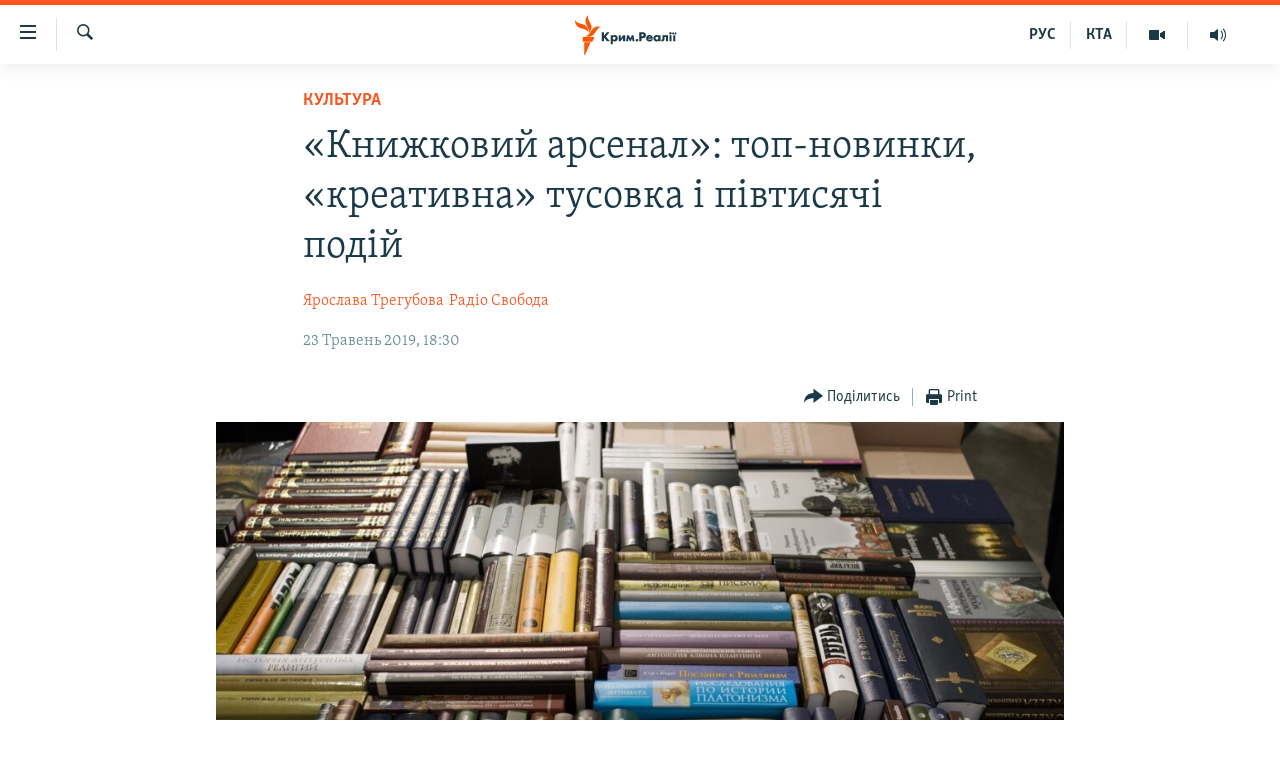

--- FILE ---
content_type: text/html; charset=utf-8
request_url: https://ua.krymr.com/a/knyzhkovyi-arsenal-novynky-i-tisovka/29958858.html
body_size: 16955
content:

<!DOCTYPE html>
<html lang="uk" dir="ltr" class="no-js">
<head>
<link href="/Content/responsive/RFE/uk-CRI/RFE-uk-CRI.css?&amp;av=0.0.0.0&amp;cb=372" rel="stylesheet"/>
<script src="https://tags.krymr.com/rferl-pangea/prod/utag.sync.js"></script> <script type='text/javascript' src='https://www.youtube.com/iframe_api' async></script>
<script type="text/javascript">
//a general 'js' detection, must be on top level in <head>, due to CSS performance
document.documentElement.className = "js";
var cacheBuster = "372";
var appBaseUrl = "/";
var imgEnhancerBreakpoints = [0, 144, 256, 408, 650, 1023, 1597];
var isLoggingEnabled = false;
var isPreviewPage = false;
var isLivePreviewPage = false;
if (!isPreviewPage) {
window.RFE = window.RFE || {};
window.RFE.cacheEnabledByParam = window.location.href.indexOf('nocache=1') === -1;
const url = new URL(window.location.href);
const params = new URLSearchParams(url.search);
// Remove the 'nocache' parameter
params.delete('nocache');
// Update the URL without the 'nocache' parameter
url.search = params.toString();
window.history.replaceState(null, '', url.toString());
} else {
window.addEventListener('load', function() {
const links = window.document.links;
for (let i = 0; i < links.length; i++) {
links[i].href = '#';
links[i].target = '_self';
}
})
}
// Iframe & Embed detection
var embedProperties = {};
try {
// Reliable way to check if we are in an iframe.
var isIframe = window.self !== window.top;
embedProperties.is_iframe = isIframe;
if (!isIframe) {
embedProperties.embed_context = "main";
} else {
// We are in an iframe. Let's try to access the parent.
// This access will only fail with strict cross-origin (without document.domain).
var parentLocation = window.top.location;
// The access succeeded. Now we explicitly compare the hostname.
if (window.location.hostname === parentLocation.hostname) {
embedProperties.embed_context = "embed_self";
} else {
// Hostname is different (e.g. different subdomain with document.domain)
embedProperties.embed_context = "embed_cross";
}
// Since the access works, we can safely get the details.
embedProperties.url_parent = parentLocation.href;
embedProperties.title_parent = window.top.document.title;
}
} catch (err) {
// We are in an iframe, and an error occurred, probably due to cross-origin restrictions.
embedProperties.is_iframe = true;
embedProperties.embed_context = "embed_cross";
// We cannot access the properties of window.top.
// `document.referrer` can sometimes provide the URL of the parent page.
// It is not 100% reliable, but it is the best we can do in this situation.
embedProperties.url_parent = document.referrer || null;
embedProperties.title_parent = null; // We can't get to the title in a cross-origin scenario.
}
var pwaEnabled = false;
var swCacheDisabled;
</script>
<meta charset="utf-8" />
<title>&#171;Книжковий арсенал&#187;: топ-новинки, &#171;креативна&#187; тусовка і півтисячі подій</title>
<meta name="description" content="У Києві розпочався щорічний міжнародний книжковий ярмарок &#171;Книжковий арсенал&#187;" />
<meta name="keywords" content="Україна, Культура, Статті, Головне за добу, Україна, читання, література, книжковий арсенал, книжки" />
<meta name="viewport" content="width=device-width, initial-scale=1.0" />
<meta http-equiv="X-UA-Compatible" content="IE=edge" />
<meta name="robots" content="max-image-preview:large">
<link href="https://ua.krymr.com/a/knyzhkovyi-arsenal-novynky-i-tisovka/29958858.html" rel="canonical" />
<meta name="apple-mobile-web-app-title" content="Радіо Свобода" />
<meta name="apple-mobile-web-app-status-bar-style" content="black" />
<meta name="apple-itunes-app" content="app-id=1561597038, app-argument=//29958858.ltr" />
<meta content="«Книжковий арсенал»: новинки і «креативна» тусовка" property="og:title" />
<meta content="У Києві розпочався щорічний міжнародний книжковий ярмарок «Книжковий арсенал»" property="og:description" />
<meta content="article" property="og:type" />
<meta content="https://ua.krymr.com/a/knyzhkovyi-arsenal-novynky-i-tisovka/29958858.html" property="og:url" />
<meta content="Крым.Реалии" property="og:site_name" />
<meta content="https://www.facebook.com/krymrealii" property="article:publisher" />
<meta content="https://gdb.rferl.org/34bd5ba2-ae61-4840-92aa-49b2bd704264_w1200_h630.jpg" property="og:image" />
<meta content="1200" property="og:image:width" />
<meta content="630" property="og:image:height" />
<meta content="134458030355344" property="fb:app_id" />
<meta content="Ярослава Трегубова" name="Author" />
<meta content="Радіо Свобода" name="Author" />
<meta content="summary_large_image" name="twitter:card" />
<meta content="@krymrealii" name="twitter:site" />
<meta content="https://gdb.rferl.org/34bd5ba2-ae61-4840-92aa-49b2bd704264_w1200_h630.jpg" name="twitter:image" />
<meta content="«Книжковий арсенал»: новинки і «креативна» тусовка" name="twitter:title" />
<meta content="У Києві розпочався щорічний міжнародний книжковий ярмарок «Книжковий арсенал»" name="twitter:description" />
<link rel="amphtml" href="https://ua.krymr.com/amp/knyzhkovyi-arsenal-novynky-i-tisovka/29958858.html" />
<script type="application/ld+json">{"articleSection":"Культура","isAccessibleForFree":true,"headline":"«Книжковий арсенал»: новинки і «креативна» тусовка","inLanguage":"uk-CRI","keywords":"Україна, Культура, Статті, Головне за добу, Україна, читання, література, книжковий арсенал, книжки","author":[{"@type":"Person","url":"https://ua.krymr.com/author/ярослава-трегубова/gp-yqv","description":"","image":{"@type":"ImageObject"},"name":"Ярослава Трегубова"},{"@type":"Person","url":"https://ua.krymr.com/author/радіо-свобода/m_b_qq","description":"Передрук із Радіо Свобода","image":{"@type":"ImageObject","url":"https://gdb.rferl.org/2f506d2c-773e-45fc-bebb-dff941bf4e92.jpg"},"name":"Радіо Свобода"}],"datePublished":"2019-05-23 15:30:30Z","dateModified":"2019-05-23 15:30:30Z","publisher":{"logo":{"width":512,"height":220,"@type":"ImageObject","url":"https://ua.krymr.com/Content/responsive/RFE/uk-CRI/img/logo.png"},"@type":"NewsMediaOrganization","url":"https://ua.krymr.com","sameAs":["https://facebook.com/krymrealii","https://twitter.com/krymrealii","https://www.youtube.com/channel/UCTxc3zFdloSLhqPd6mfIMKA","https://t.me/krymrealii","https://www.instagram.com/krymrealii/"],"name":"Крим.Реалії","alternateName":"Крим.Реалії"},"@context":"https://schema.org","@type":"NewsArticle","mainEntityOfPage":"https://ua.krymr.com/a/knyzhkovyi-arsenal-novynky-i-tisovka/29958858.html","url":"https://ua.krymr.com/a/knyzhkovyi-arsenal-novynky-i-tisovka/29958858.html","description":"У Києві розпочався щорічний міжнародний книжковий ярмарок «Книжковий арсенал»","image":{"width":1080,"height":608,"@type":"ImageObject","url":"https://gdb.rferl.org/34bd5ba2-ae61-4840-92aa-49b2bd704264_w1080_h608.jpg"},"name":"«Книжковий арсенал»: топ-новинки, «креативна» тусовка і півтисячі подій"}</script>
<script src="/Scripts/responsive/infographics.b?v=dVbZ-Cza7s4UoO3BqYSZdbxQZVF4BOLP5EfYDs4kqEo1&amp;av=0.0.0.0&amp;cb=372"></script>
<script src="/Scripts/responsive/loader.b?v=C-JLefdHQ4ECvt5x4bMsJCTq2VRkcN8JUkP-IB-DzAI1&amp;av=0.0.0.0&amp;cb=372"></script>
<link rel="icon" type="image/svg+xml" href="/Content/responsive/RFE/img/webApp/favicon.svg" />
<link rel="alternate icon" href="/Content/responsive/RFE/img/webApp/favicon.ico" />
<link rel="mask-icon" color="#ea6903" href="/Content/responsive/RFE/img/webApp/favicon_safari.svg" />
<link rel="apple-touch-icon" sizes="152x152" href="/Content/responsive/RFE/img/webApp/ico-152x152.png" />
<link rel="apple-touch-icon" sizes="144x144" href="/Content/responsive/RFE/img/webApp/ico-144x144.png" />
<link rel="apple-touch-icon" sizes="114x114" href="/Content/responsive/RFE/img/webApp/ico-114x114.png" />
<link rel="apple-touch-icon" sizes="72x72" href="/Content/responsive/RFE/img/webApp/ico-72x72.png" />
<link rel="apple-touch-icon-precomposed" href="/Content/responsive/RFE/img/webApp/ico-57x57.png" />
<link rel="icon" sizes="192x192" href="/Content/responsive/RFE/img/webApp/ico-192x192.png" />
<link rel="icon" sizes="128x128" href="/Content/responsive/RFE/img/webApp/ico-128x128.png" />
<meta name="msapplication-TileColor" content="#ffffff" />
<meta name="msapplication-TileImage" content="/Content/responsive/RFE/img/webApp/ico-144x144.png" />
<link rel="preload" href="/Content/responsive/fonts/Skolar-Lt_Cyrl_v2.4.woff" type="font/woff" as="font" crossorigin="anonymous" />
<link rel="alternate" type="application/rss+xml" title="RFE/RL - Top Stories [RSS]" href="/api/" />
<link rel="sitemap" type="application/rss+xml" href="/sitemap.xml" />
<script type="text/javascript">
var analyticsData = Object.assign(embedProperties, {url:"https://ua.krymr.com/a/knyzhkovyi-arsenal-novynky-i-tisovka/29958858.html",property_id:"509",article_uid:"29958858",page_title:"«Книжковий арсенал»: топ-новинки, «креативна» тусовка і півтисячі подій",page_type:"article",content_type:"article",subcontent_type:"article",last_modified:"2019-05-23 15:30:30Z",pub_datetime:"2019-05-23 15:30:30Z",section:"культура",english_section:"culture-uk",byline:"Ярослава Трегубова, Радіо Свобода",categories:"ukraine-uk,culture-uk,articles-uk,golovne-za-dobu-uk",tags:"україна;читання;література;книжковий арсенал;книжки",domain:"ua.krymr.com",language:"Ukrainian",language_service:"RFERL Crimea",platform:"web",copied:"no",copied_article:"",copied_title:"",runs_js:"Yes",cms_release:"8.45.0.0.372",enviro_type:"prod",slug:"knyzhkovyi-arsenal-novynky-i-tisovka",entity:"RFE",short_language_service:"CRI",platform_short:"W",page_name:"«Книжковий арсенал»: топ-новинки, «креативна» тусовка і півтисячі подій"});
// Push Analytics data as GTM message (without "event" attribute and before GTM initialization)
window.dataLayer = window.dataLayer || [];
window.dataLayer.push(analyticsData);
</script>
<script type="text/javascript" data-cookiecategory="analytics">
var gtmEventObject = {event: 'page_meta_ready'};window.dataLayer = window.dataLayer || [];window.dataLayer.push(gtmEventObject);
var renderGtm = "true";
if (renderGtm === "true") {
(function(w,d,s,l,i){w[l]=w[l]||[];w[l].push({'gtm.start':new Date().getTime(),event:'gtm.js'});var f=d.getElementsByTagName(s)[0],j=d.createElement(s),dl=l!='dataLayer'?'&l='+l:'';j.async=true;j.src='//www.googletagmanager.com/gtm.js?id='+i+dl;f.parentNode.insertBefore(j,f);})(window,document,'script','dataLayer','GTM-WXZBPZ');
}
</script>
</head>
<body class=" nav-no-loaded cc_theme pg-article pg-article--single-column print-lay-article use-sticky-share nojs-images ">
<noscript><iframe src="https://www.googletagmanager.com/ns.html?id=GTM-WXZBPZ" height="0" width="0" style="display:none;visibility:hidden"></iframe></noscript> <script type="text/javascript" data-cookiecategory="analytics">
var gtmEventObject = {event: 'page_meta_ready'};window.dataLayer = window.dataLayer || [];window.dataLayer.push(gtmEventObject);
var renderGtm = "true";
if (renderGtm === "true") {
(function(w,d,s,l,i){w[l]=w[l]||[];w[l].push({'gtm.start':new Date().getTime(),event:'gtm.js'});var f=d.getElementsByTagName(s)[0],j=d.createElement(s),dl=l!='dataLayer'?'&l='+l:'';j.async=true;j.src='//www.googletagmanager.com/gtm.js?id='+i+dl;f.parentNode.insertBefore(j,f);})(window,document,'script','dataLayer','GTM-WXZBPZ');
}
</script>
<!--Analytics tag js version start-->
<script type="text/javascript" data-cookiecategory="analytics">
var utag_data = Object.assign({}, analyticsData, {pub_year:"2019",pub_month:"05",pub_day:"23",pub_hour:"15",pub_weekday:"Thursday"});
if(typeof(TealiumTagFrom)==='function' && typeof(TealiumTagSearchKeyword)==='function') {
var utag_from=TealiumTagFrom();var utag_searchKeyword=TealiumTagSearchKeyword();
if(utag_searchKeyword!=null && utag_searchKeyword!=='' && utag_data["search_keyword"]==null) utag_data["search_keyword"]=utag_searchKeyword;if(utag_from!=null && utag_from!=='') utag_data["from"]=TealiumTagFrom();}
if(window.top!== window.self&&utag_data.page_type==="snippet"){utag_data.page_type = 'iframe';}
try{if(window.top!==window.self&&window.self.location.hostname===window.top.location.hostname){utag_data.platform = 'self-embed';utag_data.platform_short = 'se';}}catch(e){if(window.top!==window.self&&window.self.location.search.includes("platformType=self-embed")){utag_data.platform = 'cross-promo';utag_data.platform_short = 'cp';}}
(function(a,b,c,d){ a="https://tags.krymr.com/rferl-pangea/prod/utag.js"; b=document;c="script";d=b.createElement(c);d.src=a;d.type="text/java"+c;d.async=true; a=b.getElementsByTagName(c)[0];a.parentNode.insertBefore(d,a); })();
</script>
<!--Analytics tag js version end-->
<!-- Analytics tag management NoScript -->
<noscript>
<img style="position: absolute; border: none;" src="https://ssc.krymr.com/b/ss/bbgprod,bbgentityrferl/1/G.4--NS/1122372830?pageName=rfe%3acri%3aw%3aarticle%3a%c2%ab%d0%9a%d0%bd%d0%b8%d0%b6%d0%ba%d0%be%d0%b2%d0%b8%d0%b9%20%d0%b0%d1%80%d1%81%d0%b5%d0%bd%d0%b0%d0%bb%c2%bb%3a%20%d1%82%d0%be%d0%bf-%d0%bd%d0%be%d0%b2%d0%b8%d0%bd%d0%ba%d0%b8%2c%20%c2%ab%d0%ba%d1%80%d0%b5%d0%b0%d1%82%d0%b8%d0%b2%d0%bd%d0%b0%c2%bb%20%d1%82%d1%83%d1%81%d0%be%d0%b2%d0%ba%d0%b0%20%d1%96%20%d0%bf%d1%96%d0%b2%d1%82%d0%b8%d1%81%d1%8f%d1%87%d1%96%20%d0%bf%d0%be%d0%b4%d1%96%d0%b9&amp;c6=%c2%ab%d0%9a%d0%bd%d0%b8%d0%b6%d0%ba%d0%be%d0%b2%d0%b8%d0%b9%20%d0%b0%d1%80%d1%81%d0%b5%d0%bd%d0%b0%d0%bb%c2%bb%3a%20%d1%82%d0%be%d0%bf-%d0%bd%d0%be%d0%b2%d0%b8%d0%bd%d0%ba%d0%b8%2c%20%c2%ab%d0%ba%d1%80%d0%b5%d0%b0%d1%82%d0%b8%d0%b2%d0%bd%d0%b0%c2%bb%20%d1%82%d1%83%d1%81%d0%be%d0%b2%d0%ba%d0%b0%20%d1%96%20%d0%bf%d1%96%d0%b2%d1%82%d0%b8%d1%81%d1%8f%d1%87%d1%96%20%d0%bf%d0%be%d0%b4%d1%96%d0%b9&amp;v36=8.45.0.0.372&amp;v6=D=c6&amp;g=https%3a%2f%2fua.krymr.com%2fa%2fknyzhkovyi-arsenal-novynky-i-tisovka%2f29958858.html&amp;c1=D=g&amp;v1=D=g&amp;events=event1,event52&amp;c16=rferl%20crimea&amp;v16=D=c16&amp;c5=culture-uk&amp;v5=D=c5&amp;ch=%d0%9a%d1%83%d0%bb%d1%8c%d1%82%d1%83%d1%80%d0%b0&amp;c15=ukrainian&amp;v15=D=c15&amp;c4=article&amp;v4=D=c4&amp;c14=29958858&amp;v14=D=c14&amp;v20=no&amp;c17=web&amp;v17=D=c17&amp;mcorgid=518abc7455e462b97f000101%40adobeorg&amp;server=ua.krymr.com&amp;pageType=D=c4&amp;ns=bbg&amp;v29=D=server&amp;v25=rfe&amp;v30=509&amp;v105=D=User-Agent " alt="analytics" width="1" height="1" /></noscript>
<!-- End of Analytics tag management NoScript -->
<!--*** Accessibility links - For ScreenReaders only ***-->
<section>
<div class="sr-only">
<h2>Доступність посилання</h2>
<ul>
<li><a href="#content" data-disable-smooth-scroll="1">Перейти до основного матеріалу</a></li>
<li><a href="#navigation" data-disable-smooth-scroll="1">Перейти до основної навігації</a></li>
<li><a href="#txtHeaderSearch" data-disable-smooth-scroll="1">Перейти до пошуку</a></li>
</ul>
</div>
</section>
<div dir="ltr">
<div id="page">
<aside>
<div class="c-lightbox overlay-modal">
<div class="c-lightbox__intro">
<h2 class="c-lightbox__intro-title"></h2>
<button class="btn btn--rounded c-lightbox__btn c-lightbox__intro-next" title="Вперед">
<span class="ico ico--rounded ico-chevron-forward"></span>
<span class="sr-only">Вперед</span>
</button>
</div>
<div class="c-lightbox__nav">
<button class="btn btn--rounded c-lightbox__btn c-lightbox__btn--close" title="Закрити">
<span class="ico ico--rounded ico-close"></span>
<span class="sr-only">Закрити</span>
</button>
<button class="btn btn--rounded c-lightbox__btn c-lightbox__btn--prev" title="Назад">
<span class="ico ico--rounded ico-chevron-backward"></span>
<span class="sr-only">Назад</span>
</button>
<button class="btn btn--rounded c-lightbox__btn c-lightbox__btn--next" title="Вперед">
<span class="ico ico--rounded ico-chevron-forward"></span>
<span class="sr-only">Вперед</span>
</button>
</div>
<div class="c-lightbox__content-wrap">
<figure class="c-lightbox__content">
<span class="c-spinner c-spinner--lightbox">
<img src="/Content/responsive/img/player-spinner.png"
alt="Будь ласка, зачекайте"
title="Будь ласка, зачекайте" />
</span>
<div class="c-lightbox__img">
<div class="thumb">
<img src="" alt="" />
</div>
</div>
<figcaption>
<div class="c-lightbox__info c-lightbox__info--foot">
<span class="c-lightbox__counter"></span>
<span class="caption c-lightbox__caption"></span>
</div>
</figcaption>
</figure>
</div>
<div class="hidden">
<div class="content-advisory__box content-advisory__box--lightbox">
<span class="content-advisory__box-text">This image contains sensitive content which some people may find offensive or disturbing.</span>
<button class="btn btn--transparent content-advisory__box-btn m-t-md" value="text" type="button">
<span class="btn__text">
Click to reveal
</span>
</button>
</div>
</div>
</div>
<div class="print-dialogue">
<div class="container">
<h3 class="print-dialogue__title section-head">Print Options:</h3>
<div class="print-dialogue__opts">
<ul class="print-dialogue__opt-group">
<li class="form__group form__group--checkbox">
<input class="form__check " id="checkboxImages" name="checkboxImages" type="checkbox" checked="checked" />
<label for="checkboxImages" class="form__label m-t-md">Images</label>
</li>
<li class="form__group form__group--checkbox">
<input class="form__check " id="checkboxMultimedia" name="checkboxMultimedia" type="checkbox" checked="checked" />
<label for="checkboxMultimedia" class="form__label m-t-md">Multimedia</label>
</li>
</ul>
<ul class="print-dialogue__opt-group">
<li class="form__group form__group--checkbox">
<input class="form__check " id="checkboxEmbedded" name="checkboxEmbedded" type="checkbox" checked="checked" />
<label for="checkboxEmbedded" class="form__label m-t-md">Embedded Content</label>
</li>
<li class="form__group form__group--checkbox">
<input class="form__check " id="checkboxComments" name="checkboxComments" type="checkbox" />
<label for="checkboxComments" class="form__label m-t-md"> Comments</label>
</li>
</ul>
</div>
<div class="print-dialogue__buttons">
<button class="btn btn--secondary close-button" type="button" title="Скасувати">
<span class="btn__text ">Скасувати</span>
</button>
<button class="btn btn-cust-print m-l-sm" type="button" title="Print">
<span class="btn__text ">Print</span>
</button>
</div>
</div>
</div>
<div class="ctc-message pos-fix">
<div class="ctc-message__inner">Link has been copied to clipboard</div>
</div>
</aside>
<div class="hdr-20 hdr-20--big">
<div class="hdr-20__inner">
<div class="hdr-20__max pos-rel">
<div class="hdr-20__side hdr-20__side--primary d-flex">
<label data-for="main-menu-ctrl" data-switcher-trigger="true" data-switch-target="main-menu-ctrl" class="burger hdr-trigger pos-rel trans-trigger" data-trans-evt="click" data-trans-id="menu">
<span class="ico ico-close hdr-trigger__ico hdr-trigger__ico--close burger__ico burger__ico--close"></span>
<span class="ico ico-menu hdr-trigger__ico hdr-trigger__ico--open burger__ico burger__ico--open"></span>
</label>
<div class="menu-pnl pos-fix trans-target" data-switch-target="main-menu-ctrl" data-trans-id="menu">
<div class="menu-pnl__inner">
<nav class="main-nav menu-pnl__item menu-pnl__item--first">
<ul class="main-nav__list accordeon" data-analytics-tales="false" data-promo-name="link" data-location-name="nav,secnav">
<li class="main-nav__item">
<a class="main-nav__item-name main-nav__item-name--link" href="/p/4552.html" title="НОВИНИ" data-item-name="all-day-information" >НОВИНИ</a>
</li>
<li class="main-nav__item">
<a class="main-nav__item-name main-nav__item-name--link" href="/z/22226" title="ВОДА.КРИМ" data-item-name="crimea-water" >ВОДА.КРИМ</a>
</li>
<li class="main-nav__item">
<a class="main-nav__item-name main-nav__item-name--link" href="/p/4556.html" title="ВІДЕО та ФОТО" data-item-name="multimedia" >ВІДЕО та ФОТО</a>
</li>
<li class="main-nav__item">
<a class="main-nav__item-name main-nav__item-name--link" href="/z/16936" title="ПОЛІТИКА" data-item-name="politics-uk" >ПОЛІТИКА</a>
</li>
<li class="main-nav__item">
<a class="main-nav__item-name main-nav__item-name--link" href="/z/16942" title="БЛОГИ" data-item-name="blogs-uk" >БЛОГИ</a>
</li>
<li class="main-nav__item">
<a class="main-nav__item-name main-nav__item-name--link" href="/z/16929" title="ПОГЛЯД" data-item-name="opinion-uk" >ПОГЛЯД</a>
</li>
<li class="main-nav__item">
<a class="main-nav__item-name main-nav__item-name--link" href="/z/17097" title="ІНТЕРВ&#39;Ю" data-item-name="interview" >ІНТЕРВ&#39;Ю</a>
</li>
<li class="main-nav__item">
<a class="main-nav__item-name main-nav__item-name--link" href="/p/4552.html" title="ВСЕ ЗА ДЕНЬ" data-item-name="all-day-information" >ВСЕ ЗА ДЕНЬ</a>
</li>
<li class="main-nav__item accordeon__item" data-switch-target="menu-item-1401">
<label class="main-nav__item-name main-nav__item-name--label accordeon__control-label" data-switcher-trigger="true" data-for="menu-item-1401">
СПЕЦПРОЕКТИ
<span class="ico ico-chevron-down main-nav__chev"></span>
</label>
<div class="main-nav__sub-list">
<a class="main-nav__item-name main-nav__item-name--link main-nav__item-name--sub" href="/z/17012" title="ДЕПОРТАЦІЯ" data-item-name="deportation" >ДЕПОРТАЦІЯ</a>
<a class="main-nav__item-name main-nav__item-name--link main-nav__item-name--sub" href="/z/17511" title="ВІДЕОУРОКИ &#171;ELIFBE&#187;" data-item-name="elifbe-ua" >ВІДЕОУРОКИ &#171;ELIFBE&#187;</a>
<a class="main-nav__item-name main-nav__item-name--link main-nav__item-name--sub" href="/z/17383" title="СВІДЧЕННЯ ОКУПАЦІЇ" data-item-name="evidence-of-occupation-uk" >СВІДЧЕННЯ ОКУПАЦІЇ</a>
<a class="main-nav__item-name main-nav__item-name--link main-nav__item-name--sub" href="/z/17025" title="УКРАЇНСЬКА ПРОБЛЕМА КРИМУ" data-item-name="ukraine-problem-crimea" >УКРАЇНСЬКА ПРОБЛЕМА КРИМУ</a>
<a class="main-nav__item-name main-nav__item-name--link main-nav__item-name--sub" href="/z/20066" title="ІНФОГРАФІКА" data-item-name="war-ukraine-ukr" >ІНФОГРАФІКА</a>
</div>
</li>
<li class="main-nav__item">
<a class="main-nav__item-name main-nav__item-name--link" href="/p/8518.html" title="Як обійти блокування" data-item-name="block" >Як обійти блокування</a>
</li>
</ul>
</nav>
<div class="menu-pnl__item">
<a href="https://ru.krymr.com" class="menu-pnl__item-link" alt="Русский">Русский</a>
<a href="https://ktat.krymr.com" class="menu-pnl__item-link" alt="Qırımtatar">Qırımtatar</a>
</div>
<div class="menu-pnl__item menu-pnl__item--social">
<h5 class="menu-pnl__sub-head">ДОЛУЧАЙСЯ!</h5>
<a href="https://facebook.com/krymrealii" title="Стежте за нами на Facebook" data-analytics-text="follow_on_facebook" class="btn btn--rounded btn--social-inverted menu-pnl__btn js-social-btn btn-facebook" target="_blank" rel="noopener">
<span class="ico ico-facebook-alt ico--rounded"></span>
</a>
<a href="https://twitter.com/krymrealii" title="Стежте за нами у Twitter" data-analytics-text="follow_on_twitter" class="btn btn--rounded btn--social-inverted menu-pnl__btn js-social-btn btn-twitter" target="_blank" rel="noopener">
<span class="ico ico-twitter ico--rounded"></span>
</a>
<a href="https://www.youtube.com/channel/UCTxc3zFdloSLhqPd6mfIMKA" title="Стежте за нами на Youtube" data-analytics-text="follow_on_youtube" class="btn btn--rounded btn--social-inverted menu-pnl__btn js-social-btn btn-youtube" target="_blank" rel="noopener">
<span class="ico ico-youtube ico--rounded"></span>
</a>
<a href="https://www.instagram.com/krymrealii/" title="Ми на Instagram" data-analytics-text="follow_on_instagram" class="btn btn--rounded btn--social-inverted menu-pnl__btn js-social-btn btn-instagram" target="_blank" rel="noopener">
<span class="ico ico-instagram ico--rounded"></span>
</a>
<a href="https://t.me/krymrealii" title="Follow us on Telegram" data-analytics-text="follow_on_telegram" class="btn btn--rounded btn--social-inverted menu-pnl__btn js-social-btn btn-telegram" target="_blank" rel="noopener">
<span class="ico ico-telegram ico--rounded"></span>
</a>
</div>
<div class="menu-pnl__item">
<a href="/navigation/allsites" class="menu-pnl__item-link">
<span class="ico ico-languages "></span>
Усі сайти RFE/RL
</a>
</div>
</div>
</div>
<label data-for="top-search-ctrl" data-switcher-trigger="true" data-switch-target="top-search-ctrl" class="top-srch-trigger hdr-trigger">
<span class="ico ico-close hdr-trigger__ico hdr-trigger__ico--close top-srch-trigger__ico top-srch-trigger__ico--close"></span>
<span class="ico ico-search hdr-trigger__ico hdr-trigger__ico--open top-srch-trigger__ico top-srch-trigger__ico--open"></span>
</label>
<div class="srch-top srch-top--in-header" data-switch-target="top-search-ctrl">
<div class="container">
<form action="/s" class="srch-top__form srch-top__form--in-header" id="form-topSearchHeader" method="get" role="search"><label for="txtHeaderSearch" class="sr-only">Шукати</label>
<input type="text" id="txtHeaderSearch" name="k" placeholder="пошук за словом..." accesskey="s" value="" class="srch-top__input analyticstag-event" onkeydown="if (event.keyCode === 13) { FireAnalyticsTagEventOnSearch('search', $dom.get('#txtHeaderSearch')[0].value) }" />
<button title="Шукати" type="submit" class="btn btn--top-srch analyticstag-event" onclick="FireAnalyticsTagEventOnSearch('search', $dom.get('#txtHeaderSearch')[0].value) ">
<span class="ico ico-search"></span>
</button></form>
</div>
</div>
<a href="/" class="main-logo-link">
<img src="/Content/responsive/RFE/uk-CRI/img/logo-compact.svg" class="main-logo main-logo--comp" alt="site logo">
<img src="/Content/responsive/RFE/uk-CRI/img/logo.svg" class="main-logo main-logo--big" alt="site logo">
</a>
</div>
<div class="hdr-20__side hdr-20__side--secondary d-flex">
<a href="https://ru.krymr.com/t/214.html" title="Радіо" class="hdr-20__secondary-item" data-item-name="audio">
<span class="ico ico-audio hdr-20__secondary-icon"></span>
</a>
<a href="/p/4556.html" title="Мультимедіа" class="hdr-20__secondary-item" data-item-name="video">
<span class="ico ico-video hdr-20__secondary-icon"></span>
</a>
<a href="https://ktat.krymr.com/" title="КТА" class="hdr-20__secondary-item hdr-20__secondary-item--lang" data-item-name="satellite">
КТА
</a>
<a href="https://ru.krymr.com/" title="РУС" class="hdr-20__secondary-item hdr-20__secondary-item--lang" data-item-name="satellite">
РУС
</a>
<a href="/s" title="Шукати" class="hdr-20__secondary-item hdr-20__secondary-item--search" data-item-name="search">
<span class="ico ico-search hdr-20__secondary-icon hdr-20__secondary-icon--search"></span>
</a>
<div class="srch-bottom">
<form action="/s" class="srch-bottom__form d-flex" id="form-bottomSearch" method="get" role="search"><label for="txtSearch" class="sr-only">Шукати</label>
<input type="search" id="txtSearch" name="k" placeholder="пошук за словом..." accesskey="s" value="" class="srch-bottom__input analyticstag-event" onkeydown="if (event.keyCode === 13) { FireAnalyticsTagEventOnSearch('search', $dom.get('#txtSearch')[0].value) }" />
<button title="Шукати" type="submit" class="btn btn--bottom-srch analyticstag-event" onclick="FireAnalyticsTagEventOnSearch('search', $dom.get('#txtSearch')[0].value) ">
<span class="ico ico-search"></span>
</button></form>
</div>
</div>
<img src="/Content/responsive/RFE/uk-CRI/img/logo-print.gif" class="logo-print" loading="lazy" alt="site logo">
<img src="/Content/responsive/RFE/uk-CRI/img/logo-print_color.png" class="logo-print logo-print--color" loading="lazy" alt="site logo">
</div>
</div>
</div>
<script>
if (document.body.className.indexOf('pg-home') > -1) {
var nav2In = document.querySelector('.hdr-20__inner');
var nav2Sec = document.querySelector('.hdr-20__side--secondary');
var secStyle = window.getComputedStyle(nav2Sec);
if (nav2In && window.pageYOffset < 150 && secStyle['position'] !== 'fixed') {
nav2In.classList.add('hdr-20__inner--big')
}
}
</script>
<div class="c-hlights c-hlights--breaking c-hlights--no-item" data-hlight-display="mobile,desktop">
<div class="c-hlights__wrap container p-0">
<div class="c-hlights__nav">
<a role="button" href="#" title="Назад">
<span class="ico ico-chevron-backward m-0"></span>
<span class="sr-only">Назад</span>
</a>
<a role="button" href="#" title="Вперед">
<span class="ico ico-chevron-forward m-0"></span>
<span class="sr-only">Вперед</span>
</a>
</div>
<span class="c-hlights__label">
<span class="">ТОП новини</span>
<span class="switcher-trigger">
<label data-for="more-less-1" data-switcher-trigger="true" class="switcher-trigger__label switcher-trigger__label--more p-b-0" title="Більше">
<span class="ico ico-chevron-down"></span>
</label>
<label data-for="more-less-1" data-switcher-trigger="true" class="switcher-trigger__label switcher-trigger__label--less p-b-0" title="Show less">
<span class="ico ico-chevron-up"></span>
</label>
</span>
</span>
<ul class="c-hlights__items switcher-target" data-switch-target="more-less-1">
</ul>
</div>
</div> <div id="content">
<main class="container">
<div class="hdr-container">
<div class="row">
<div class="col-xs-12 col-sm-12 col-md-10 col-md-offset-1">
<div class="row">
<div class="col-category col-xs-12 col-md-8 col-md-offset-2"> <div class="category js-category">
<a class="" href="/z/16938">Культура</a> </div>
</div><div class="col-title col-xs-12 col-md-8 col-md-offset-2"> <h1 class="title pg-title">
&#171;Книжковий арсенал&#187;: топ-новинки, &#171;креативна&#187; тусовка і півтисячі подій
</h1>
</div><div class="col-publishing-details col-xs-12 col-md-8 col-md-offset-2"> <div class="publishing-details ">
<div class="links">
<ul class="links__list">
<li class="links__item">
<a class="links__item-link" href="/author/ярослава-трегубова/gp-yqv" title="Ярослава Трегубова">Ярослава Трегубова</a>
</li>
<li class="links__item">
<a class="links__item-link" href="/author/радіо-свобода/m_b_qq" title="Радіо Свобода">Радіо Свобода</a>
</li>
</ul>
</div>
<div class="published">
<span class="date" >
<time pubdate="pubdate" datetime="2019-05-23T18:30:30+02:00">
23 Травень 2019, 18:30
</time>
</span>
</div>
</div>
</div><div class="col-xs-12 col-md-8 col-md-offset-2"> <div class="col-article-tools pos-rel article-share">
<div class="col-article-tools__end">
<div class="share--box">
<div class="sticky-share-container" style="display:none">
<div class="container">
<a href="https://ua.krymr.com" id="logo-sticky-share">&nbsp;</a>
<div class="pg-title pg-title--sticky-share">
&#171;Книжковий арсенал&#187;: топ-новинки, &#171;креативна&#187; тусовка і півтисячі подій
</div>
<div class="sticked-nav-actions">
<!--This part is for sticky navigation display-->
<p class="buttons link-content-sharing p-0 ">
<button class="btn btn--link btn-content-sharing p-t-0 " id="btnContentSharing" value="text" role="Button" type="" title="поділитися в інших соцмережах">
<span class="ico ico-share ico--l"></span>
<span class="btn__text ">
Поділитись
</span>
</button>
</p>
<aside class="content-sharing js-content-sharing js-content-sharing--apply-sticky content-sharing--sticky"
role="complementary"
data-share-url="https://ua.krymr.com/a/knyzhkovyi-arsenal-novynky-i-tisovka/29958858.html" data-share-title="&#171;Книжковий арсенал&#187;: топ-новинки, &#171;креативна&#187; тусовка і півтисячі подій" data-share-text="У Києві розпочався щорічний міжнародний книжковий ярмарок &#171;Книжковий арсенал&#187;">
<div class="content-sharing__popover">
<h6 class="content-sharing__title">Поділитись</h6>
<button href="#close" id="btnCloseSharing" class="btn btn--text-like content-sharing__close-btn">
<span class="ico ico-close ico--l"></span>
</button>
<ul class="content-sharing__list">
<li class="content-sharing__item">
<div class="ctc ">
<input type="text" class="ctc__input" readonly="readonly">
<a href="" js-href="https://ua.krymr.com/a/knyzhkovyi-arsenal-novynky-i-tisovka/29958858.html" class="content-sharing__link ctc__button">
<span class="ico ico-copy-link ico--rounded ico--s"></span>
<span class="content-sharing__link-text">Copy link</span>
</a>
</div>
</li>
<li class="content-sharing__item">
<a href="https://facebook.com/sharer.php?u=https%3a%2f%2fua.krymr.com%2fa%2fknyzhkovyi-arsenal-novynky-i-tisovka%2f29958858.html"
data-analytics-text="share_on_facebook"
title="Facebook" target="_blank"
class="content-sharing__link js-social-btn">
<span class="ico ico-facebook ico--rounded ico--s"></span>
<span class="content-sharing__link-text">Facebook</span>
</a>
</li>
<li class="content-sharing__item">
<a href="https://twitter.com/share?url=https%3a%2f%2fua.krymr.com%2fa%2fknyzhkovyi-arsenal-novynky-i-tisovka%2f29958858.html&amp;text=%c2%ab%d0%9a%d0%bd%d0%b8%d0%b6%d0%ba%d0%be%d0%b2%d0%b8%d0%b9+%d0%b0%d1%80%d1%81%d0%b5%d0%bd%d0%b0%d0%bb%c2%bb%3a+%d0%bd%d0%be%d0%b2%d0%b8%d0%bd%d0%ba%d0%b8+%d1%96+%c2%ab%d0%ba%d1%80%d0%b5%d0%b0%d1%82%d0%b8%d0%b2%d0%bd%d0%b0%c2%bb+%d1%82%d1%83%d1%81%d0%be%d0%b2%d0%ba%d0%b0"
data-analytics-text="share_on_twitter"
title="X (Twitter)" target="_blank"
class="content-sharing__link js-social-btn">
<span class="ico ico-twitter ico--rounded ico--s"></span>
<span class="content-sharing__link-text">X (Twitter)</span>
</a>
</li>
<li class="content-sharing__item">
<a href="mailto:?body=https%3a%2f%2fua.krymr.com%2fa%2fknyzhkovyi-arsenal-novynky-i-tisovka%2f29958858.html&amp;subject=&#171;Книжковий арсенал&#187;: новинки і &#171;креативна&#187; тусовка"
title="Email"
class="content-sharing__link ">
<span class="ico ico-email ico--rounded ico--s"></span>
<span class="content-sharing__link-text">Email</span>
</a>
</li>
</ul>
</div>
</aside>
</div>
</div>
</div>
<div class="links">
<p class="buttons link-content-sharing p-0 ">
<button class="btn btn--link btn-content-sharing p-t-0 " id="btnContentSharing" value="text" role="Button" type="" title="поділитися в інших соцмережах">
<span class="ico ico-share ico--l"></span>
<span class="btn__text ">
Поділитись
</span>
</button>
</p>
<aside class="content-sharing js-content-sharing " role="complementary"
data-share-url="https://ua.krymr.com/a/knyzhkovyi-arsenal-novynky-i-tisovka/29958858.html" data-share-title="&#171;Книжковий арсенал&#187;: топ-новинки, &#171;креативна&#187; тусовка і півтисячі подій" data-share-text="У Києві розпочався щорічний міжнародний книжковий ярмарок &#171;Книжковий арсенал&#187;">
<div class="content-sharing__popover">
<h6 class="content-sharing__title">Поділитись</h6>
<button href="#close" id="btnCloseSharing" class="btn btn--text-like content-sharing__close-btn">
<span class="ico ico-close ico--l"></span>
</button>
<ul class="content-sharing__list">
<li class="content-sharing__item">
<div class="ctc ">
<input type="text" class="ctc__input" readonly="readonly">
<a href="" js-href="https://ua.krymr.com/a/knyzhkovyi-arsenal-novynky-i-tisovka/29958858.html" class="content-sharing__link ctc__button">
<span class="ico ico-copy-link ico--rounded ico--l"></span>
<span class="content-sharing__link-text">Copy link</span>
</a>
</div>
</li>
<li class="content-sharing__item">
<a href="https://facebook.com/sharer.php?u=https%3a%2f%2fua.krymr.com%2fa%2fknyzhkovyi-arsenal-novynky-i-tisovka%2f29958858.html"
data-analytics-text="share_on_facebook"
title="Facebook" target="_blank"
class="content-sharing__link js-social-btn">
<span class="ico ico-facebook ico--rounded ico--l"></span>
<span class="content-sharing__link-text">Facebook</span>
</a>
</li>
<li class="content-sharing__item">
<a href="https://twitter.com/share?url=https%3a%2f%2fua.krymr.com%2fa%2fknyzhkovyi-arsenal-novynky-i-tisovka%2f29958858.html&amp;text=%c2%ab%d0%9a%d0%bd%d0%b8%d0%b6%d0%ba%d0%be%d0%b2%d0%b8%d0%b9+%d0%b0%d1%80%d1%81%d0%b5%d0%bd%d0%b0%d0%bb%c2%bb%3a+%d0%bd%d0%be%d0%b2%d0%b8%d0%bd%d0%ba%d0%b8+%d1%96+%c2%ab%d0%ba%d1%80%d0%b5%d0%b0%d1%82%d0%b8%d0%b2%d0%bd%d0%b0%c2%bb+%d1%82%d1%83%d1%81%d0%be%d0%b2%d0%ba%d0%b0"
data-analytics-text="share_on_twitter"
title="X (Twitter)" target="_blank"
class="content-sharing__link js-social-btn">
<span class="ico ico-twitter ico--rounded ico--l"></span>
<span class="content-sharing__link-text">X (Twitter)</span>
</a>
</li>
<li class="content-sharing__item">
<a href="mailto:?body=https%3a%2f%2fua.krymr.com%2fa%2fknyzhkovyi-arsenal-novynky-i-tisovka%2f29958858.html&amp;subject=&#171;Книжковий арсенал&#187;: новинки і &#171;креативна&#187; тусовка"
title="Email"
class="content-sharing__link ">
<span class="ico ico-email ico--rounded ico--l"></span>
<span class="content-sharing__link-text">Email</span>
</a>
</li>
</ul>
</div>
</aside>
<p class="link-print hidden-xs buttons p-0">
<button class="btn btn--link btn-print p-t-0" onclick="if (typeof FireAnalyticsTagEvent === 'function') {FireAnalyticsTagEvent({ on_page_event: 'print_story' });}return false" title="(CTRL+P)">
<span class="ico ico-print"></span>
<span class="btn__text">Print</span>
</button>
</p>
</div>
</div>
</div>
</div>
</div><div class="col-multimedia col-xs-12 col-md-10 col-md-offset-1"> <div class="cover-media">
<figure class="media-image js-media-expand">
<div class="img-wrap">
<div class="thumb thumb16_9">
<img src="https://gdb.rferl.org/34bd5ba2-ae61-4840-92aa-49b2bd704264_w250_r1_s.jpg" alt="Дев’ятий &#171;Книжковий арсенал&#187; триватиме до 26 травня" />
</div>
</div>
<figcaption>
<span class="caption">Дев’ятий &#171;Книжковий арсенал&#187; триватиме до 26 травня</span>
</figcaption>
</figure>
</div>
</div>
</div>
</div>
</div>
</div>
<div class="body-container">
<div class="row">
<div class="col-xs-12 col-sm-12 col-md-10 col-md-offset-1">
<div class="row">
<div class="col-xs-12 col-sm-12 col-md-8 col-lg-8 col-md-offset-2">
<div id="article-content" class="content-floated-wrap fb-quotable">
<div class="wsw">
<p><strong>Тисячі книжок, 150 українських видавництв, автори із 30 країн світу. У Києві розпочався один із головних літературних фестивалів «Книжковий арсенал». Протягом чотирьох днів відвідувачі можуть не лише купити книги, а й побувати на їхніх презентаціях і послухати авторів. Загалом майже півтисячі подій, серед яких – зустрічі з українськими та іноземними письменниками, автограф-сесії, ярмарок ілюстраторів. </strong></p>
<p>На вході на територію «Мистецького арсеналу» – черга з охочих до книжок. На подвір’ї арсеналу гостей зустрічає спеціально обладнаний військовий намет, де письменники-учасники війни і волонтери розповідають про свої книги, усі вони про війну з Росією.</p>
<p>Проект «Ветеранський намет» – один із тих, що відкривав фестиваль і став чи не найпопулярнішою подією першого дня. Цього року на стендах ярмарку – близько півсотні книжок на військову тематику. </p><div class="wsw__embed">
<figure class="media-image js-media-expand">
<div class="img-wrap">
<div class="thumb">
<img alt="&#171;Ветеранський намет&#187; з книжками про війну" src="https://gdb.rferl.org/5F8936F5-1B0E-41BB-8FE7-3795AF91CC88_w250_r0_s.jpg" />
</div>
</div>
<figcaption>
<span class="caption">&#171;Ветеранський намет&#187; з книжками про війну</span>
</figcaption>
</figure>
</div>
<p>«Кіборг»​ <strong>Олександр Терещенко</strong> з Миколаєва розповідає про свою першу книжку оповідань «Життя після 16.30», яку він презентує.</p>
<p>«16.30 – це саме той час, коли зірвалася граната і медик з позивним «Наркоз», який накладав мені джгути, написав ці цифри, щоб лікарі орієнтувалися, коли їх знімати. Для мене одразу було очевидно, що це книга не стільки про війну, а скільки про життя після цих 16.30», – розповідає «кіборг».</p>
<p>Чимало цікавості викликав візит до «Мистецького арсеналу» п’ятого президента України <strong>Петра Порошенка</strong>. Разом із дружиною він відвідав армійський намет, де придбав кілька книжок. А згодом – і чимало іншої літератури.</p><div class="clear"></div>
<div class="wsw__embed mediaReplacer externalMedia">
<div class="external-content-placeholder"></div><script>renderExternalContent("//www.radiosvoboda.org/embed/player/0/29957268.html?type=video&pangeaEmbed=true", "//www.radiosvoboda.org/a/29957268.html?type=video")</script></div>
<p />
<div class="content-floated col-xs-12 col-sm-5"><blockquote><div class="c-blockquote c-blockquote--has-quote">
<div class="c-blockquote__content">Були думки, коли встигну це все прочитати, бо навантаження буде не набагато менше</div>
<div class="c-blockquote__foot">Петро Порошенко</div>
</div></blockquote></div>
<p>«Я навіть не рахував книги, але придбав усе: починаючи від Сунь-дзи, дуже фантастичне ілюстроване видання «Мистецтво війни», і закінчуючи Черчиллем. Починаючи від української модернової класики до Другої світової і закінчуючи розписами Врубеля Володимирського собору. Для мене це завжди відкриття іншого світу. Єдине, були думки, коли встигну це все прочитати, бо навантаження буде не набагато менше», – розповів Порошенко і додав: працюючи президентом, «проковтував» по одній книжці кожної неділі, бо лише цього дня мав змогу читати.</p>
<p>Сусідство – така головна тема фестивалю. Як співіснувати і миритися з людьми, країнами і культурами – ці питання обговорюють українські та іноземні автори під час презентацій.</p>
<div class="content-floated col-xs-12 col-sm-5"><blockquote><div class="c-blockquote c-blockquote--has-quote">
<div class="c-blockquote__content">Після виборів країна поляризована і нам знову треба шукати якісь консенсуси</div>
<div class="c-blockquote__foot">Оксана Хмельовська</div>
</div></blockquote></div>
<p>«Тема сусідства – в геополітичному контексті, адже маємо загрозу – досить непередбачуваного сусіда, так само ми мало знаємо інших сусідів. І сусідство в межах однієї країни – як ми ставимося один до одного. Це важливо, бо після виборів країна поляризована і нам знову треба шукати якісь консенсуси, щоби порозумітися», – розповіла <strong>Радіо Свобода</strong> координаторка фестивалю <strong>Оксана Хмельовська</strong>.</p><div class="wsw__embed">
<figure class="media-image js-media-expand">
<div class="img-wrap">
<div class="thumb">
<img alt="Оксана Хмельовська" src="https://gdb.rferl.org/68DBA3D9-D831-4657-9D9E-68A892A14566_w250_r0_s.jpg" />
</div>
</div>
<figcaption>
<span class="caption">Оксана Хмельовська</span>
</figcaption>
</figure>
</div>
<p>За її словами, цьогоріч «Книжковий арсенал» розширив не лише площу, а й географію гостей.</p>
<p>«Цього року вперше представлене посольство Канади, приїжджає вісім гостей. Також вперше приїдуть гості із Нової Зеландії», – каже Хмельовська.</p>
<p>Значний ажіотаж – біля виставкових площ з іноземною літературою. Важливою перемогою українського книговидавництва останніх років є те, що українці почали читати переклади світових бестселерів майже синхронно із іншим світом, зазначають експерти.</p>
<div class="content-floated col-xs-12 col-sm-5"><blockquote><div class="c-blockquote c-blockquote--has-quote">
<div class="c-blockquote__content">Україна є книжковою державою, і це визнають в Європі та в усьому світі</div>
<div class="c-blockquote__foot">Оксана Щур</div>
</div></blockquote></div>
<p>«Досить багато книжок зараз популярні в світі і одночасно в Україні. Наприклад, 23 травня у нас буде зустріч з Міком Вікінгом, автором книжки «Маленька книга хюґе. Як жити добре по-данськи», яка досі є бестселером. Або книжка Сергія Плохія «Ялта. Ціна миру». Український книжковий ринок зростає і він цікавий іноземцям. Те, що на «Книжковому арсеналі» є представники Лондонського, Франкфуртського книжкових ярмарків, свідчить, що Україна є книжковою державою, і це визнають в Європі та в усьому світі», – каже кураторка міжнародної програми «Книжкового арсеналу» <strong>Оксана Щур</strong>. </p><div class="wsw__embed">
<figure class="media-image js-media-expand">
<div class="img-wrap">
<div class="thumb">
<img alt="Оксана Щур" src="https://gdb.rferl.org/66D33319-66E7-4D2E-804D-9AF53C9185F3_w250_r0_s.jpg" />
</div>
</div>
<figcaption>
<span class="caption">Оксана Щур</span>
</figcaption>
</figure>
</div>
<p>А ось відвідувачка книжкового ярмарку <strong>Катерина</strong> цікавиться книгами передовсім українською мовою. Каже: вже накупила літератури на три тисячі гривень і планує ще.</p>
<div class="content-floated col-xs-12 col-sm-5"><blockquote><div class="c-blockquote c-blockquote--has-quote">
<div class="c-blockquote__content">Я вже п’ять років читаю українською. І це дуже кльово</div>
</div></blockquote></div>
<p>«Я купила книги для своїх дітей-підлітків. Ми перечитали все, що було в книгарнях, і тому прийшли сюди. Ми читаємо тільки українською. І я також уже п’ять років читаю українською. І це дуже кльово. Російською не сприймаю зовсім. Це моя принципова позиція, хоч я з російськомовної родини», – розповіла жінка. </p><div class="wsw__embed">
<figure class="media-image js-media-expand">
<div class="img-wrap">
<div class="thumb">
<img alt="Катерина прийшла на фестиваль спеціально за україномовними книжками" src="https://gdb.rferl.org/CC7C9C2D-4E9F-423C-B35E-640265AF875A_w250_r0_s.jpg" />
</div>
</div>
<figcaption>
<span class="caption">Катерина прийшла на фестиваль спеціально за україномовними книжками</span>
</figcaption>
</figure>
</div>
<p>Для багатьох відвідувачів значною перевагою фестивалю є ціни на книжки. Хоч вхідний квиток і коштує 80 гривень, вартість книжок все одно виходить дешевшою, ніж у магазинах, каже <strong>Олег</strong>. Щойно він придбав чергову книгу <strong>Умберто Еко</strong> і <strong>Сергія Жадана</strong>.</p>
<div class="content-floated col-xs-12 col-sm-5"><blockquote><div class="c-blockquote c-blockquote--has-quote">
<div class="c-blockquote__content">Тут завжди отримуєш саме те, чого хочеш</div>
<div class="c-blockquote__foot">Олег</div>
</div></blockquote></div>
<p>«Тут завжди дешевше, ніж зазвичай. І тим більше тут – одразу увесь вибір, майже всі книжки, які є на ринку, присутні тут. А в магазинах ви завжди обмежені асортиментом. А тут завжди отримуєш саме те, чого хочеш», – розповідає чоловік.</p>
<p>Відвідувати книжкові ярмарки – вже традиція для родини міністра інфраструктури <strong>Володимира Омеляна</strong>. Адже це можливість не лише поповнити свою бібліотеку, а й поспілкуватися з авторами книг та видавцями. </p>
<div class="content-floated col-xs-12 col-sm-5"><blockquote><div class="c-blockquote c-blockquote--has-quote">
<div class="c-blockquote__content">Всі гроші, які є в гаманці, ми витрачаємо на книжки</div>
<div class="c-blockquote__foot">Володимир Омелян</div>
</div></blockquote></div>
<p>«У нас завжди так виходить, що всі гроші, які є в гаманці, ми витрачаємо. Цього разу ми взяли три-чотири тисячі гривень, щоб спеціально купити книжки», – розповідає міністр і додає, що читає переважно в літаках, подорожуючи потягами і «дуже рідко на якихось дуже нудних нарадах».</p><div class="wsw__embed">
<figure class="media-image js-media-expand">
<div class="img-wrap">
<div class="thumb">
<img alt="Володимир Омелян" src="https://gdb.rferl.org/24A3E134-079E-45AE-AE1A-BEC3908AE619_w250_r0_s.jpg" />
</div>
</div>
<figcaption>
<span class="caption">Володимир Омелян</span>
</figcaption>
</figure>
</div>
<p>А ось для міністра закордонних справ України <strong>Павла Клімкіна</strong> книжковий ярмарок – передовсім можливість поспілкуватися із креативними людьми.</p>
<div class="content-floated col-xs-12 col-sm-5"><blockquote><div class="c-blockquote c-blockquote--has-quote">
<div class="c-blockquote__content">Я вважаю, що це креативна тусовка</div>
<div class="c-blockquote__foot">Павло Клімкін</div>
</div></blockquote></div>
<p>«Я ніколи не шукаю чогось конкретного. Я вважаю, що це креативна тусовка. Я приходжу сюди, щоб спілкуватися, а не шукати книжки, тим більше, коли їх можна знайти в інтернеті. І я завжди ціную таке людське спілкування, людей, їхні жарти. Для цього я сюди приходжу. І це суперово. Але кілька книжок придбав: про Василя Стуса і, звичайно, Гавела. Бачите, у мене немає ніякої системи», – розповів він.</p><div class="wsw__embed">
<figure class="media-image js-media-expand">
<div class="img-wrap">
<div class="thumb">
<img alt="Павло Клімкін" src="https://gdb.rferl.org/464FD0F6-EE43-4C5F-9AE7-221C260B2A04_w250_r0_s.jpg" />
</div>
</div>
<figcaption>
<span class="caption">Павло Клімкін</span>
</figcaption>
</figure>
</div>
<p>Попри те, що біля книжкових стендів вишиковуються черги, в Україні існує серйозна проблема з читанням. Згідно з <a class="wsw__a" href="http://kiis.com.ua/?lang=ukr&amp;cat=reports&amp;id=834&amp;page=1" target="_blank">опитуванням</a>, 60% українців за останній рік не прочитали жодної книги, в той час, як торік ця цифра сягала близько 50%. Такі показники директор Інституту світової політики <strong>Євген Магда</strong> називає національною проблемою, яку треба виправляти.</p>
<div class="content-floated col-xs-12 col-sm-5"><blockquote><div class="c-blockquote c-blockquote--has-quote">
<div class="c-blockquote__content">Вже йде до того, що лідери громадської думки мають закликати читати</div>
<div class="c-blockquote__foot">Євген Магда</div>
</div></blockquote></div>
<p>«З цим потрібно працювати. Це має бути і державна політика, і політика видавництв. І вже йде до того, що лідери громадської думки мають закликати читати», – наголошує Магда. </p>
<p>Каже: його цікавить насамперед історична література. Утім, цього разу задовольнили потреби дітей: «Це перший сімейний візит, а потім будуть ще індивідуальні. Ми купили книжки для дітей, а собі я обрав нову книжку <strong>Андрія Кокотюхи</strong>», – додав він.</p><div class="wsw__embed">
<figure class="media-image js-media-expand">
<div class="img-wrap">
<div class="thumb">
<img alt="Євген Магда" src="https://gdb.rferl.org/7AF6E65F-33E2-47BA-870D-BD23AB0CAB65_w250_r0_s.jpg" />
</div>
</div>
<figcaption>
<span class="caption">Євген Магда</span>
</figcaption>
</figure>
</div>
<p>Вирішення проблеми з читанням міністр освіти <strong>Лілія Гриневич</strong> бачить саме в якісній дитячій літературі. </p>
<div class="content-floated col-xs-12 col-sm-5"><blockquote><div class="c-blockquote c-blockquote--has-quote">
<div class="c-blockquote__content">Прищеплювати смак до читання треба в дитинстві</div>
<div class="c-blockquote__foot">Лілія Гриневич</div>
</div></blockquote></div>
<p>«Прищеплювати смак до читання треба в дитинстві. І проблема, наприклад, шкільної програми – дуже часто в тому, що те, що діти читають, не є цікавим для них. Я тішуся, що з’являється дуже цікава дитяча література – і з точки зору змісту, і ілюстрацій. Ось книжка про життя дітей тепер: про дівчинку, яка має складати ЗНО, а в цей час закохалася. Мене цікавлять лайфхаки, які можливо включати в навчання дітей для того, щоб мотивувати їх читати», – каже Гриневич.</p><div class="wsw__embed">
<figure class="media-image js-media-expand">
<div class="img-wrap">
<div class="thumb">
<img alt="Лілія Гриневич" src="https://gdb.rferl.org/08E8C532-35DF-4D93-9ACF-6D89B681400E_w250_r0_s.jpg" />
</div>
</div>
<figcaption>
<span class="caption">Лілія Гриневич</span>
</figcaption>
</figure>
</div>
<p>Цьогорічна дитяча програма має назву «Ось, власне». Таким чином організатори намагаються звернути увагу на українську літературу і авторів. </p>
<p>Дев’ятий «Книжковий арсенал» триватиме до 26 травня. З повною програмою заходів можна ознайомитися <a class="wsw__a" href="https://artarsenal.in.ua/uk/knyzhkovyj-arsenal-2/programa/?ayear=2019" target="_blank">за лінком</a>.</p>
</div>
<div class="footer-toolbar">
<div class="share--box">
<div class="sticky-share-container" style="display:none">
<div class="container">
<a href="https://ua.krymr.com" id="logo-sticky-share">&nbsp;</a>
<div class="pg-title pg-title--sticky-share">
&#171;Книжковий арсенал&#187;: топ-новинки, &#171;креативна&#187; тусовка і півтисячі подій
</div>
<div class="sticked-nav-actions">
<!--This part is for sticky navigation display-->
<p class="buttons link-content-sharing p-0 ">
<button class="btn btn--link btn-content-sharing p-t-0 " id="btnContentSharing" value="text" role="Button" type="" title="поділитися в інших соцмережах">
<span class="ico ico-share ico--l"></span>
<span class="btn__text ">
Поділитись
</span>
</button>
</p>
<aside class="content-sharing js-content-sharing js-content-sharing--apply-sticky content-sharing--sticky"
role="complementary"
data-share-url="https://ua.krymr.com/a/knyzhkovyi-arsenal-novynky-i-tisovka/29958858.html" data-share-title="&#171;Книжковий арсенал&#187;: топ-новинки, &#171;креативна&#187; тусовка і півтисячі подій" data-share-text="У Києві розпочався щорічний міжнародний книжковий ярмарок &#171;Книжковий арсенал&#187;">
<div class="content-sharing__popover">
<h6 class="content-sharing__title">Поділитись</h6>
<button href="#close" id="btnCloseSharing" class="btn btn--text-like content-sharing__close-btn">
<span class="ico ico-close ico--l"></span>
</button>
<ul class="content-sharing__list">
<li class="content-sharing__item">
<div class="ctc ">
<input type="text" class="ctc__input" readonly="readonly">
<a href="" js-href="https://ua.krymr.com/a/knyzhkovyi-arsenal-novynky-i-tisovka/29958858.html" class="content-sharing__link ctc__button">
<span class="ico ico-copy-link ico--rounded ico--s"></span>
<span class="content-sharing__link-text">Copy link</span>
</a>
</div>
</li>
<li class="content-sharing__item">
<a href="https://facebook.com/sharer.php?u=https%3a%2f%2fua.krymr.com%2fa%2fknyzhkovyi-arsenal-novynky-i-tisovka%2f29958858.html"
data-analytics-text="share_on_facebook"
title="Facebook" target="_blank"
class="content-sharing__link js-social-btn">
<span class="ico ico-facebook ico--rounded ico--s"></span>
<span class="content-sharing__link-text">Facebook</span>
</a>
</li>
<li class="content-sharing__item">
<a href="https://twitter.com/share?url=https%3a%2f%2fua.krymr.com%2fa%2fknyzhkovyi-arsenal-novynky-i-tisovka%2f29958858.html&amp;text=%c2%ab%d0%9a%d0%bd%d0%b8%d0%b6%d0%ba%d0%be%d0%b2%d0%b8%d0%b9+%d0%b0%d1%80%d1%81%d0%b5%d0%bd%d0%b0%d0%bb%c2%bb%3a+%d0%bd%d0%be%d0%b2%d0%b8%d0%bd%d0%ba%d0%b8+%d1%96+%c2%ab%d0%ba%d1%80%d0%b5%d0%b0%d1%82%d0%b8%d0%b2%d0%bd%d0%b0%c2%bb+%d1%82%d1%83%d1%81%d0%be%d0%b2%d0%ba%d0%b0"
data-analytics-text="share_on_twitter"
title="X (Twitter)" target="_blank"
class="content-sharing__link js-social-btn">
<span class="ico ico-twitter ico--rounded ico--s"></span>
<span class="content-sharing__link-text">X (Twitter)</span>
</a>
</li>
<li class="content-sharing__item">
<a href="mailto:?body=https%3a%2f%2fua.krymr.com%2fa%2fknyzhkovyi-arsenal-novynky-i-tisovka%2f29958858.html&amp;subject=&#171;Книжковий арсенал&#187;: новинки і &#171;креативна&#187; тусовка"
title="Email"
class="content-sharing__link ">
<span class="ico ico-email ico--rounded ico--s"></span>
<span class="content-sharing__link-text">Email</span>
</a>
</li>
</ul>
</div>
</aside>
</div>
</div>
</div>
<div class="links">
<p class="buttons link-content-sharing p-0 ">
<button class="btn btn--link btn-content-sharing p-t-0 " id="btnContentSharing" value="text" role="Button" type="" title="поділитися в інших соцмережах">
<span class="ico ico-share ico--l"></span>
<span class="btn__text ">
Поділитись
</span>
</button>
</p>
<aside class="content-sharing js-content-sharing " role="complementary"
data-share-url="https://ua.krymr.com/a/knyzhkovyi-arsenal-novynky-i-tisovka/29958858.html" data-share-title="&#171;Книжковий арсенал&#187;: топ-новинки, &#171;креативна&#187; тусовка і півтисячі подій" data-share-text="У Києві розпочався щорічний міжнародний книжковий ярмарок &#171;Книжковий арсенал&#187;">
<div class="content-sharing__popover">
<h6 class="content-sharing__title">Поділитись</h6>
<button href="#close" id="btnCloseSharing" class="btn btn--text-like content-sharing__close-btn">
<span class="ico ico-close ico--l"></span>
</button>
<ul class="content-sharing__list">
<li class="content-sharing__item">
<div class="ctc ">
<input type="text" class="ctc__input" readonly="readonly">
<a href="" js-href="https://ua.krymr.com/a/knyzhkovyi-arsenal-novynky-i-tisovka/29958858.html" class="content-sharing__link ctc__button">
<span class="ico ico-copy-link ico--rounded ico--l"></span>
<span class="content-sharing__link-text">Copy link</span>
</a>
</div>
</li>
<li class="content-sharing__item">
<a href="https://facebook.com/sharer.php?u=https%3a%2f%2fua.krymr.com%2fa%2fknyzhkovyi-arsenal-novynky-i-tisovka%2f29958858.html"
data-analytics-text="share_on_facebook"
title="Facebook" target="_blank"
class="content-sharing__link js-social-btn">
<span class="ico ico-facebook ico--rounded ico--l"></span>
<span class="content-sharing__link-text">Facebook</span>
</a>
</li>
<li class="content-sharing__item">
<a href="https://twitter.com/share?url=https%3a%2f%2fua.krymr.com%2fa%2fknyzhkovyi-arsenal-novynky-i-tisovka%2f29958858.html&amp;text=%c2%ab%d0%9a%d0%bd%d0%b8%d0%b6%d0%ba%d0%be%d0%b2%d0%b8%d0%b9+%d0%b0%d1%80%d1%81%d0%b5%d0%bd%d0%b0%d0%bb%c2%bb%3a+%d0%bd%d0%be%d0%b2%d0%b8%d0%bd%d0%ba%d0%b8+%d1%96+%c2%ab%d0%ba%d1%80%d0%b5%d0%b0%d1%82%d0%b8%d0%b2%d0%bd%d0%b0%c2%bb+%d1%82%d1%83%d1%81%d0%be%d0%b2%d0%ba%d0%b0"
data-analytics-text="share_on_twitter"
title="X (Twitter)" target="_blank"
class="content-sharing__link js-social-btn">
<span class="ico ico-twitter ico--rounded ico--l"></span>
<span class="content-sharing__link-text">X (Twitter)</span>
</a>
</li>
<li class="content-sharing__item">
<a href="mailto:?body=https%3a%2f%2fua.krymr.com%2fa%2fknyzhkovyi-arsenal-novynky-i-tisovka%2f29958858.html&amp;subject=&#171;Книжковий арсенал&#187;: новинки і &#171;креативна&#187; тусовка"
title="Email"
class="content-sharing__link ">
<span class="ico ico-email ico--rounded ico--l"></span>
<span class="content-sharing__link-text">Email</span>
</a>
</li>
</ul>
</div>
</aside>
<p class="link-print hidden-xs buttons p-0">
<button class="btn btn--link btn-print p-t-0" onclick="if (typeof FireAnalyticsTagEvent === 'function') {FireAnalyticsTagEvent({ on_page_event: 'print_story' });}return false" title="(CTRL+P)">
<span class="ico ico-print"></span>
<span class="btn__text">Print</span>
</button>
</p>
</div>
</div>
</div>
<ul>
<li>
<div class="c-author c-author--hlight">
<div class="media-block">
<a href="/author/радіо-свобода/m_b_qq" class="img-wrap img-wrap--xs img-wrap--float img-wrap--t-spac">
<div class="thumb thumb1_1 rounded">
<noscript class="nojs-img">
<img src="https://gdb.rferl.org/2f506d2c-773e-45fc-bebb-dff941bf4e92_w100_r5.jpg" alt="16x9 Image" class="avatar" />
</noscript>
<img alt="16x9 Image" class="avatar" data-src="https://gdb.rferl.org/2f506d2c-773e-45fc-bebb-dff941bf4e92_w66_r5.jpg" src="" />
</div>
</a>
<div class="c-author__content">
<h4 class="media-block__title media-block__title--author">
<a href="/author/радіо-свобода/m_b_qq">Радіо Свобода</a>
</h4>
<div class="wsw c-author__wsw">
<p>Передрук із&nbsp;<a href="http://www.radiosvoboda.org/" target="_blank"><strong>Радіо Свобода</strong></a></p>
</div>
<div class="c-author__btns m-t-md">
<a class="btn btn-facebook btn--social" href="https://facebook.com/radiosvoboda.org" title="Подобається">
<span class="ico ico-facebook"></span>
<span class="btn__text">Подобається</span>
</a>
<a class="btn btn-twitter btn--social" href="https://twitter.com/radiosvoboda" title="Слідувати">
<span class="ico ico-twitter"></span>
<span class="btn__text">Слідувати</span>
</a>
<a class="btn btn-rss btn--social" href="/api/am_b_qql-vomx-tpeybqyqo" title="Підписатись">
<span class="ico ico-rss"></span>
<span class="btn__text">Підписатись</span>
</a>
</div>
</div>
</div>
</div>
</li>
</ul>
</div>
</div>
</div>
</div>
</div>
</div>
</main>
<a class="btn pos-abs p-0 lazy-scroll-load" data-ajax="true" data-ajax-mode="replace" data-ajax-update="#ymla-section" data-ajax-url="/part/section/5/9527" href="/p/9527.html" loadonce="true" title="Читайте також">​</a> <div id="ymla-section" class="clear ymla-section"></div>
</div>
<footer role="contentinfo">
<div id="foot" class="foot">
<div class="container">
<div class="foot-nav collapsed" id="foot-nav">
<div class="menu">
<ul class="items">
<li class="socials block-socials">
<span class="handler" id="socials-handler">
ДОЛУЧАЙСЯ!
</span>
<div class="inner">
<ul class="subitems follow">
<li>
<a href="https://facebook.com/krymrealii" title="Стежте за нами на Facebook" data-analytics-text="follow_on_facebook" class="btn btn--rounded js-social-btn btn-facebook" target="_blank" rel="noopener">
<span class="ico ico-facebook-alt ico--rounded"></span>
</a>
</li>
<li>
<a href="https://twitter.com/krymrealii" title="Стежте за нами у Twitter" data-analytics-text="follow_on_twitter" class="btn btn--rounded js-social-btn btn-twitter" target="_blank" rel="noopener">
<span class="ico ico-twitter ico--rounded"></span>
</a>
</li>
<li>
<a href="https://www.youtube.com/channel/UCTxc3zFdloSLhqPd6mfIMKA" title="Стежте за нами на Youtube" data-analytics-text="follow_on_youtube" class="btn btn--rounded js-social-btn btn-youtube" target="_blank" rel="noopener">
<span class="ico ico-youtube ico--rounded"></span>
</a>
</li>
<li>
<a href="https://t.me/krymrealii" title="Follow us on Telegram" data-analytics-text="follow_on_telegram" class="btn btn--rounded js-social-btn btn-telegram" target="_blank" rel="noopener">
<span class="ico ico-telegram ico--rounded"></span>
</a>
</li>
<li>
<a href="https://www.instagram.com/krymrealii/" title="Ми на Instagram" data-analytics-text="follow_on_instagram" class="btn btn--rounded js-social-btn btn-instagram" target="_blank" rel="noopener">
<span class="ico ico-instagram ico--rounded"></span>
</a>
</li>
<li>
<a href="/rssfeeds" title="RSS" data-analytics-text="follow_on_rss" class="btn btn--rounded js-social-btn btn-rss" >
<span class="ico ico-rss ico--rounded"></span>
</a>
</li>
<li>
<a href="/podcasts" title="Podcast" data-analytics-text="follow_on_podcast" class="btn btn--rounded js-social-btn btn-podcast" >
<span class="ico ico-podcast ico--rounded"></span>
</a>
</li>
<li>
<a href="/subscribe.html" title="Subscribe" data-analytics-text="follow_on_subscribe" class="btn btn--rounded js-social-btn btn-email" >
<span class="ico ico-email ico--rounded"></span>
</a>
</li>
</ul>
</div>
</li>
<li class="block-primary collapsed collapsible item">
<span class="handler">
ПІДТРИМКА
<span title="close tab" class="ico ico-chevron-up"></span>
<span title="open tab" class="ico ico-chevron-down"></span>
<span title="add" class="ico ico-plus"></span>
<span title="remove" class="ico ico-minus"></span>
</span>
<div class="inner">
<ul class="subitems">
<li class="subitem">
<a class="handler" href="https://ru.krymr.mobi/userupload.html" title="Ваше відео і фото" >Ваше відео і фото</a>
</li>
<li class="subitem">
<a class="handler" href="https://ru.krymr.com/schedule/radio/103#live-now" title="Радіо" >Радіо</a>
</li>
<li class="subitem">
<a class="handler" href="/mobilnyy-dodatok" title="Мобільний додаток Android | iOS" >Мобільний додаток Android | iOS</a>
</li>
<li class="subitem">
<a class="handler" href="/rss.html" title="RSS / Podcast" >RSS / Podcast</a>
</li>
</ul>
</div>
</li>
<li class="block-primary collapsed collapsible item">
<span class="handler">
ІНФО
<span title="close tab" class="ico ico-chevron-up"></span>
<span title="open tab" class="ico ico-chevron-down"></span>
<span title="add" class="ico ico-plus"></span>
<span title="remove" class="ico ico-minus"></span>
</span>
<div class="inner">
<ul class="subitems">
<li class="subitem">
<a class="handler" href="/p/4855.html" title="Крим.Реалії. Про нас" >Крим.Реалії. Про нас</a>
</li>
<li class="subitem">
<a class="handler" href="/p/4554.html" title="Передрук" >Передрук</a>
</li>
<li class="subitem">
<a class="handler" href="/p/5470.html" title="Контакти" >Контакти</a>
</li>
</ul>
</div>
</li>
</ul>
</div>
</div>
<div class="foot__item foot__item--copyrights">
<p class="copyright">&#169; Крим.Реалії, 2026 | Усі права застережено.</p>
</div>
</div>
</div>
</footer> </div>
</div>
<script src="https://cdn.onesignal.com/sdks/web/v16/OneSignalSDK.page.js" defer></script><script>if (!isPreviewPage) { window.OneSignalDeferred = window.OneSignalDeferred || []; OneSignalDeferred.push(function(OneSignal) { OneSignal.init({ appId: "a2b16548-8bd4-4581-a743-8119e91e8596", }); });}</script> <script defer src="/Scripts/responsive/serviceWorkerInstall.js?cb=372"></script>
<script type="text/javascript">
// opera mini - disable ico font
if (navigator.userAgent.match(/Opera Mini/i)) {
document.getElementsByTagName("body")[0].className += " can-not-ff";
}
// mobile browsers test
if (typeof RFE !== 'undefined' && RFE.isMobile) {
if (RFE.isMobile.any()) {
document.getElementsByTagName("body")[0].className += " is-mobile";
}
else {
document.getElementsByTagName("body")[0].className += " is-not-mobile";
}
}
</script>
<script src="/conf.js?x=372" type="text/javascript"></script>
<div class="responsive-indicator">
<div class="visible-xs-block">XS</div>
<div class="visible-sm-block">SM</div>
<div class="visible-md-block">MD</div>
<div class="visible-lg-block">LG</div>
</div>
<script type="text/javascript">
var bar_data = {
"apiId": "29958858",
"apiType": "1",
"isEmbedded": "0",
"culture": "uk-CRI",
"cookieName": "cmsLoggedIn",
"cookieDomain": "ua.krymr.com"
};
</script>
<div id="scriptLoaderTarget" style="display:none;contain:strict;"></div>
</body>
</html>